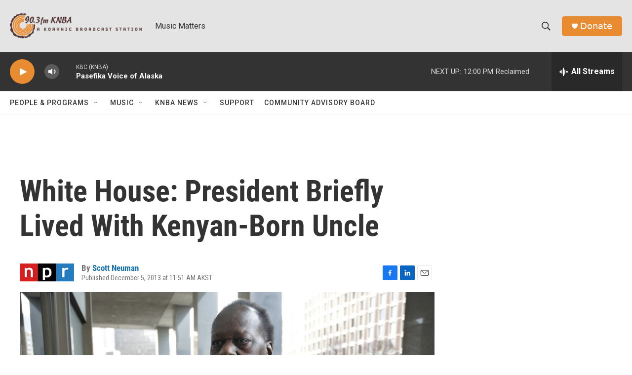

--- FILE ---
content_type: text/html; charset=utf-8
request_url: https://www.google.com/recaptcha/api2/aframe
body_size: 268
content:
<!DOCTYPE HTML><html><head><meta http-equiv="content-type" content="text/html; charset=UTF-8"></head><body><script nonce="hPREgg1KD10JWDkbYsfhTA">/** Anti-fraud and anti-abuse applications only. See google.com/recaptcha */ try{var clients={'sodar':'https://pagead2.googlesyndication.com/pagead/sodar?'};window.addEventListener("message",function(a){try{if(a.source===window.parent){var b=JSON.parse(a.data);var c=clients[b['id']];if(c){var d=document.createElement('img');d.src=c+b['params']+'&rc='+(localStorage.getItem("rc::a")?sessionStorage.getItem("rc::b"):"");window.document.body.appendChild(d);sessionStorage.setItem("rc::e",parseInt(sessionStorage.getItem("rc::e")||0)+1);localStorage.setItem("rc::h",'1769887192483');}}}catch(b){}});window.parent.postMessage("_grecaptcha_ready", "*");}catch(b){}</script></body></html>